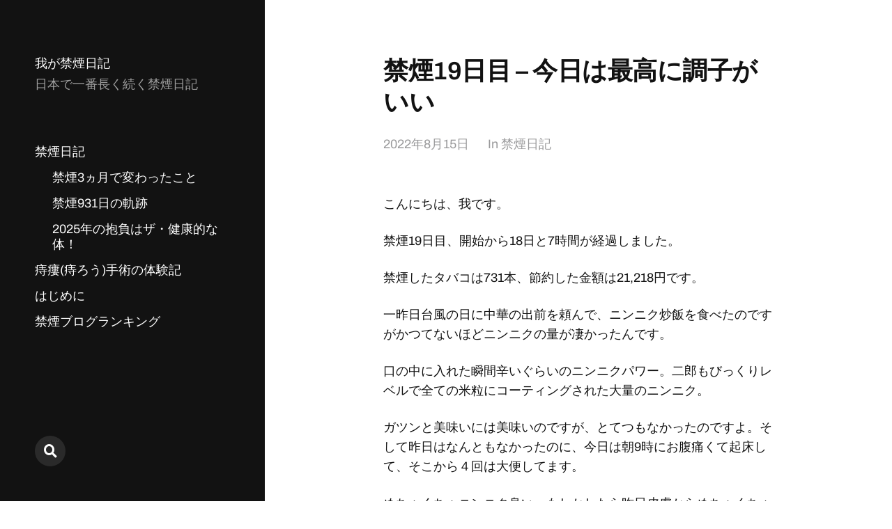

--- FILE ---
content_type: text/html; charset=UTF-8
request_url: https://xn--wgvv8w7qgp0r.com/2022/08/15/%E7%A6%81%E7%85%9919%E6%97%A5%E7%9B%AE-%E4%BB%8A%E6%97%A5%E3%81%AF%E6%9C%80%E9%AB%98%E3%81%AB%E8%AA%BF%E5%AD%90%E3%81%8C%E3%81%84%E3%81%84/
body_size: 12527
content:
<!DOCTYPE html>

<html class="no-js" lang="ja">

	<head>

		<meta http-equiv="content-type" content="text/html" charset="UTF-8" />
		<meta name="viewport" content="width=device-width, initial-scale=1.0" >

		<link rel="profile" href="http://gmpg.org/xfn/11">

		<title>禁煙19日目 &#8211; 今日は最高に調子がいい &#8211; 我が禁煙日記</title>
<meta name='robots' content='max-image-preview:large' />
	<style>img:is([sizes="auto" i], [sizes^="auto," i]) { contain-intrinsic-size: 3000px 1500px }</style>
	<link rel='dns-prefetch' href='//webfonts.xserver.jp' />
<link rel='dns-prefetch' href='//www.googletagmanager.com' />
<link rel='dns-prefetch' href='//stats.wp.com' />
<link rel='dns-prefetch' href='//v0.wordpress.com' />
<link rel='dns-prefetch' href='//widgets.wp.com' />
<link rel='dns-prefetch' href='//s0.wp.com' />
<link rel='dns-prefetch' href='//0.gravatar.com' />
<link rel='dns-prefetch' href='//1.gravatar.com' />
<link rel='dns-prefetch' href='//2.gravatar.com' />
<link rel='dns-prefetch' href='//pagead2.googlesyndication.com' />
<link rel='preconnect' href='//i0.wp.com' />
<link rel='preconnect' href='//c0.wp.com' />
<link rel="alternate" type="application/rss+xml" title="我が禁煙日記 &raquo; フィード" href="https://xn--wgvv8w7qgp0r.com/feed/" />
<link rel="alternate" type="application/rss+xml" title="我が禁煙日記 &raquo; コメントフィード" href="https://xn--wgvv8w7qgp0r.com/comments/feed/" />
<link rel="alternate" type="application/rss+xml" title="我が禁煙日記 &raquo; 禁煙19日目 &#8211; 今日は最高に調子がいい のコメントのフィード" href="https://xn--wgvv8w7qgp0r.com/2022/08/15/%e7%a6%81%e7%85%9919%e6%97%a5%e7%9b%ae-%e4%bb%8a%e6%97%a5%e3%81%af%e6%9c%80%e9%ab%98%e3%81%ab%e8%aa%bf%e5%ad%90%e3%81%8c%e3%81%84%e3%81%84/feed/" />
<script type="text/javascript">
/* <![CDATA[ */
window._wpemojiSettings = {"baseUrl":"https:\/\/s.w.org\/images\/core\/emoji\/15.0.3\/72x72\/","ext":".png","svgUrl":"https:\/\/s.w.org\/images\/core\/emoji\/15.0.3\/svg\/","svgExt":".svg","source":{"concatemoji":"https:\/\/xn--wgvv8w7qgp0r.com\/wp-includes\/js\/wp-emoji-release.min.js?ver=6.7.4"}};
/*! This file is auto-generated */
!function(i,n){var o,s,e;function c(e){try{var t={supportTests:e,timestamp:(new Date).valueOf()};sessionStorage.setItem(o,JSON.stringify(t))}catch(e){}}function p(e,t,n){e.clearRect(0,0,e.canvas.width,e.canvas.height),e.fillText(t,0,0);var t=new Uint32Array(e.getImageData(0,0,e.canvas.width,e.canvas.height).data),r=(e.clearRect(0,0,e.canvas.width,e.canvas.height),e.fillText(n,0,0),new Uint32Array(e.getImageData(0,0,e.canvas.width,e.canvas.height).data));return t.every(function(e,t){return e===r[t]})}function u(e,t,n){switch(t){case"flag":return n(e,"\ud83c\udff3\ufe0f\u200d\u26a7\ufe0f","\ud83c\udff3\ufe0f\u200b\u26a7\ufe0f")?!1:!n(e,"\ud83c\uddfa\ud83c\uddf3","\ud83c\uddfa\u200b\ud83c\uddf3")&&!n(e,"\ud83c\udff4\udb40\udc67\udb40\udc62\udb40\udc65\udb40\udc6e\udb40\udc67\udb40\udc7f","\ud83c\udff4\u200b\udb40\udc67\u200b\udb40\udc62\u200b\udb40\udc65\u200b\udb40\udc6e\u200b\udb40\udc67\u200b\udb40\udc7f");case"emoji":return!n(e,"\ud83d\udc26\u200d\u2b1b","\ud83d\udc26\u200b\u2b1b")}return!1}function f(e,t,n){var r="undefined"!=typeof WorkerGlobalScope&&self instanceof WorkerGlobalScope?new OffscreenCanvas(300,150):i.createElement("canvas"),a=r.getContext("2d",{willReadFrequently:!0}),o=(a.textBaseline="top",a.font="600 32px Arial",{});return e.forEach(function(e){o[e]=t(a,e,n)}),o}function t(e){var t=i.createElement("script");t.src=e,t.defer=!0,i.head.appendChild(t)}"undefined"!=typeof Promise&&(o="wpEmojiSettingsSupports",s=["flag","emoji"],n.supports={everything:!0,everythingExceptFlag:!0},e=new Promise(function(e){i.addEventListener("DOMContentLoaded",e,{once:!0})}),new Promise(function(t){var n=function(){try{var e=JSON.parse(sessionStorage.getItem(o));if("object"==typeof e&&"number"==typeof e.timestamp&&(new Date).valueOf()<e.timestamp+604800&&"object"==typeof e.supportTests)return e.supportTests}catch(e){}return null}();if(!n){if("undefined"!=typeof Worker&&"undefined"!=typeof OffscreenCanvas&&"undefined"!=typeof URL&&URL.createObjectURL&&"undefined"!=typeof Blob)try{var e="postMessage("+f.toString()+"("+[JSON.stringify(s),u.toString(),p.toString()].join(",")+"));",r=new Blob([e],{type:"text/javascript"}),a=new Worker(URL.createObjectURL(r),{name:"wpTestEmojiSupports"});return void(a.onmessage=function(e){c(n=e.data),a.terminate(),t(n)})}catch(e){}c(n=f(s,u,p))}t(n)}).then(function(e){for(var t in e)n.supports[t]=e[t],n.supports.everything=n.supports.everything&&n.supports[t],"flag"!==t&&(n.supports.everythingExceptFlag=n.supports.everythingExceptFlag&&n.supports[t]);n.supports.everythingExceptFlag=n.supports.everythingExceptFlag&&!n.supports.flag,n.DOMReady=!1,n.readyCallback=function(){n.DOMReady=!0}}).then(function(){return e}).then(function(){var e;n.supports.everything||(n.readyCallback(),(e=n.source||{}).concatemoji?t(e.concatemoji):e.wpemoji&&e.twemoji&&(t(e.twemoji),t(e.wpemoji)))}))}((window,document),window._wpemojiSettings);
/* ]]> */
</script>
<style id='wp-emoji-styles-inline-css' type='text/css'>

	img.wp-smiley, img.emoji {
		display: inline !important;
		border: none !important;
		box-shadow: none !important;
		height: 1em !important;
		width: 1em !important;
		margin: 0 0.07em !important;
		vertical-align: -0.1em !important;
		background: none !important;
		padding: 0 !important;
	}
</style>
<link rel='stylesheet' id='wp-block-library-css' href='https://c0.wp.com/c/6.7.4/wp-includes/css/dist/block-library/style.min.css' type='text/css' media='all' />
<link rel='stylesheet' id='mediaelement-css' href='https://c0.wp.com/c/6.7.4/wp-includes/js/mediaelement/mediaelementplayer-legacy.min.css' type='text/css' media='all' />
<link rel='stylesheet' id='wp-mediaelement-css' href='https://c0.wp.com/c/6.7.4/wp-includes/js/mediaelement/wp-mediaelement.min.css' type='text/css' media='all' />
<style id='jetpack-sharing-buttons-style-inline-css' type='text/css'>
.jetpack-sharing-buttons__services-list{display:flex;flex-direction:row;flex-wrap:wrap;gap:0;list-style-type:none;margin:5px;padding:0}.jetpack-sharing-buttons__services-list.has-small-icon-size{font-size:12px}.jetpack-sharing-buttons__services-list.has-normal-icon-size{font-size:16px}.jetpack-sharing-buttons__services-list.has-large-icon-size{font-size:24px}.jetpack-sharing-buttons__services-list.has-huge-icon-size{font-size:36px}@media print{.jetpack-sharing-buttons__services-list{display:none!important}}.editor-styles-wrapper .wp-block-jetpack-sharing-buttons{gap:0;padding-inline-start:0}ul.jetpack-sharing-buttons__services-list.has-background{padding:1.25em 2.375em}
</style>
<style id='classic-theme-styles-inline-css' type='text/css'>
/*! This file is auto-generated */
.wp-block-button__link{color:#fff;background-color:#32373c;border-radius:9999px;box-shadow:none;text-decoration:none;padding:calc(.667em + 2px) calc(1.333em + 2px);font-size:1.125em}.wp-block-file__button{background:#32373c;color:#fff;text-decoration:none}
</style>
<style id='global-styles-inline-css' type='text/css'>
:root{--wp--preset--aspect-ratio--square: 1;--wp--preset--aspect-ratio--4-3: 4/3;--wp--preset--aspect-ratio--3-4: 3/4;--wp--preset--aspect-ratio--3-2: 3/2;--wp--preset--aspect-ratio--2-3: 2/3;--wp--preset--aspect-ratio--16-9: 16/9;--wp--preset--aspect-ratio--9-16: 9/16;--wp--preset--color--black: #121212;--wp--preset--color--cyan-bluish-gray: #abb8c3;--wp--preset--color--white: #fff;--wp--preset--color--pale-pink: #f78da7;--wp--preset--color--vivid-red: #cf2e2e;--wp--preset--color--luminous-vivid-orange: #ff6900;--wp--preset--color--luminous-vivid-amber: #fcb900;--wp--preset--color--light-green-cyan: #7bdcb5;--wp--preset--color--vivid-green-cyan: #00d084;--wp--preset--color--pale-cyan-blue: #8ed1fc;--wp--preset--color--vivid-cyan-blue: #0693e3;--wp--preset--color--vivid-purple: #9b51e0;--wp--preset--color--dark-gray: #333;--wp--preset--color--medium-gray: #555;--wp--preset--color--light-gray: #777;--wp--preset--gradient--vivid-cyan-blue-to-vivid-purple: linear-gradient(135deg,rgba(6,147,227,1) 0%,rgb(155,81,224) 100%);--wp--preset--gradient--light-green-cyan-to-vivid-green-cyan: linear-gradient(135deg,rgb(122,220,180) 0%,rgb(0,208,130) 100%);--wp--preset--gradient--luminous-vivid-amber-to-luminous-vivid-orange: linear-gradient(135deg,rgba(252,185,0,1) 0%,rgba(255,105,0,1) 100%);--wp--preset--gradient--luminous-vivid-orange-to-vivid-red: linear-gradient(135deg,rgba(255,105,0,1) 0%,rgb(207,46,46) 100%);--wp--preset--gradient--very-light-gray-to-cyan-bluish-gray: linear-gradient(135deg,rgb(238,238,238) 0%,rgb(169,184,195) 100%);--wp--preset--gradient--cool-to-warm-spectrum: linear-gradient(135deg,rgb(74,234,220) 0%,rgb(151,120,209) 20%,rgb(207,42,186) 40%,rgb(238,44,130) 60%,rgb(251,105,98) 80%,rgb(254,248,76) 100%);--wp--preset--gradient--blush-light-purple: linear-gradient(135deg,rgb(255,206,236) 0%,rgb(152,150,240) 100%);--wp--preset--gradient--blush-bordeaux: linear-gradient(135deg,rgb(254,205,165) 0%,rgb(254,45,45) 50%,rgb(107,0,62) 100%);--wp--preset--gradient--luminous-dusk: linear-gradient(135deg,rgb(255,203,112) 0%,rgb(199,81,192) 50%,rgb(65,88,208) 100%);--wp--preset--gradient--pale-ocean: linear-gradient(135deg,rgb(255,245,203) 0%,rgb(182,227,212) 50%,rgb(51,167,181) 100%);--wp--preset--gradient--electric-grass: linear-gradient(135deg,rgb(202,248,128) 0%,rgb(113,206,126) 100%);--wp--preset--gradient--midnight: linear-gradient(135deg,rgb(2,3,129) 0%,rgb(40,116,252) 100%);--wp--preset--font-size--small: 16px;--wp--preset--font-size--medium: 20px;--wp--preset--font-size--large: 24px;--wp--preset--font-size--x-large: 42px;--wp--preset--font-size--normal: 18px;--wp--preset--font-size--larger: 28px;--wp--preset--spacing--20: 0.44rem;--wp--preset--spacing--30: 0.67rem;--wp--preset--spacing--40: 1rem;--wp--preset--spacing--50: 1.5rem;--wp--preset--spacing--60: 2.25rem;--wp--preset--spacing--70: 3.38rem;--wp--preset--spacing--80: 5.06rem;--wp--preset--shadow--natural: 6px 6px 9px rgba(0, 0, 0, 0.2);--wp--preset--shadow--deep: 12px 12px 50px rgba(0, 0, 0, 0.4);--wp--preset--shadow--sharp: 6px 6px 0px rgba(0, 0, 0, 0.2);--wp--preset--shadow--outlined: 6px 6px 0px -3px rgba(255, 255, 255, 1), 6px 6px rgba(0, 0, 0, 1);--wp--preset--shadow--crisp: 6px 6px 0px rgba(0, 0, 0, 1);}:where(.is-layout-flex){gap: 0.5em;}:where(.is-layout-grid){gap: 0.5em;}body .is-layout-flex{display: flex;}.is-layout-flex{flex-wrap: wrap;align-items: center;}.is-layout-flex > :is(*, div){margin: 0;}body .is-layout-grid{display: grid;}.is-layout-grid > :is(*, div){margin: 0;}:where(.wp-block-columns.is-layout-flex){gap: 2em;}:where(.wp-block-columns.is-layout-grid){gap: 2em;}:where(.wp-block-post-template.is-layout-flex){gap: 1.25em;}:where(.wp-block-post-template.is-layout-grid){gap: 1.25em;}.has-black-color{color: var(--wp--preset--color--black) !important;}.has-cyan-bluish-gray-color{color: var(--wp--preset--color--cyan-bluish-gray) !important;}.has-white-color{color: var(--wp--preset--color--white) !important;}.has-pale-pink-color{color: var(--wp--preset--color--pale-pink) !important;}.has-vivid-red-color{color: var(--wp--preset--color--vivid-red) !important;}.has-luminous-vivid-orange-color{color: var(--wp--preset--color--luminous-vivid-orange) !important;}.has-luminous-vivid-amber-color{color: var(--wp--preset--color--luminous-vivid-amber) !important;}.has-light-green-cyan-color{color: var(--wp--preset--color--light-green-cyan) !important;}.has-vivid-green-cyan-color{color: var(--wp--preset--color--vivid-green-cyan) !important;}.has-pale-cyan-blue-color{color: var(--wp--preset--color--pale-cyan-blue) !important;}.has-vivid-cyan-blue-color{color: var(--wp--preset--color--vivid-cyan-blue) !important;}.has-vivid-purple-color{color: var(--wp--preset--color--vivid-purple) !important;}.has-black-background-color{background-color: var(--wp--preset--color--black) !important;}.has-cyan-bluish-gray-background-color{background-color: var(--wp--preset--color--cyan-bluish-gray) !important;}.has-white-background-color{background-color: var(--wp--preset--color--white) !important;}.has-pale-pink-background-color{background-color: var(--wp--preset--color--pale-pink) !important;}.has-vivid-red-background-color{background-color: var(--wp--preset--color--vivid-red) !important;}.has-luminous-vivid-orange-background-color{background-color: var(--wp--preset--color--luminous-vivid-orange) !important;}.has-luminous-vivid-amber-background-color{background-color: var(--wp--preset--color--luminous-vivid-amber) !important;}.has-light-green-cyan-background-color{background-color: var(--wp--preset--color--light-green-cyan) !important;}.has-vivid-green-cyan-background-color{background-color: var(--wp--preset--color--vivid-green-cyan) !important;}.has-pale-cyan-blue-background-color{background-color: var(--wp--preset--color--pale-cyan-blue) !important;}.has-vivid-cyan-blue-background-color{background-color: var(--wp--preset--color--vivid-cyan-blue) !important;}.has-vivid-purple-background-color{background-color: var(--wp--preset--color--vivid-purple) !important;}.has-black-border-color{border-color: var(--wp--preset--color--black) !important;}.has-cyan-bluish-gray-border-color{border-color: var(--wp--preset--color--cyan-bluish-gray) !important;}.has-white-border-color{border-color: var(--wp--preset--color--white) !important;}.has-pale-pink-border-color{border-color: var(--wp--preset--color--pale-pink) !important;}.has-vivid-red-border-color{border-color: var(--wp--preset--color--vivid-red) !important;}.has-luminous-vivid-orange-border-color{border-color: var(--wp--preset--color--luminous-vivid-orange) !important;}.has-luminous-vivid-amber-border-color{border-color: var(--wp--preset--color--luminous-vivid-amber) !important;}.has-light-green-cyan-border-color{border-color: var(--wp--preset--color--light-green-cyan) !important;}.has-vivid-green-cyan-border-color{border-color: var(--wp--preset--color--vivid-green-cyan) !important;}.has-pale-cyan-blue-border-color{border-color: var(--wp--preset--color--pale-cyan-blue) !important;}.has-vivid-cyan-blue-border-color{border-color: var(--wp--preset--color--vivid-cyan-blue) !important;}.has-vivid-purple-border-color{border-color: var(--wp--preset--color--vivid-purple) !important;}.has-vivid-cyan-blue-to-vivid-purple-gradient-background{background: var(--wp--preset--gradient--vivid-cyan-blue-to-vivid-purple) !important;}.has-light-green-cyan-to-vivid-green-cyan-gradient-background{background: var(--wp--preset--gradient--light-green-cyan-to-vivid-green-cyan) !important;}.has-luminous-vivid-amber-to-luminous-vivid-orange-gradient-background{background: var(--wp--preset--gradient--luminous-vivid-amber-to-luminous-vivid-orange) !important;}.has-luminous-vivid-orange-to-vivid-red-gradient-background{background: var(--wp--preset--gradient--luminous-vivid-orange-to-vivid-red) !important;}.has-very-light-gray-to-cyan-bluish-gray-gradient-background{background: var(--wp--preset--gradient--very-light-gray-to-cyan-bluish-gray) !important;}.has-cool-to-warm-spectrum-gradient-background{background: var(--wp--preset--gradient--cool-to-warm-spectrum) !important;}.has-blush-light-purple-gradient-background{background: var(--wp--preset--gradient--blush-light-purple) !important;}.has-blush-bordeaux-gradient-background{background: var(--wp--preset--gradient--blush-bordeaux) !important;}.has-luminous-dusk-gradient-background{background: var(--wp--preset--gradient--luminous-dusk) !important;}.has-pale-ocean-gradient-background{background: var(--wp--preset--gradient--pale-ocean) !important;}.has-electric-grass-gradient-background{background: var(--wp--preset--gradient--electric-grass) !important;}.has-midnight-gradient-background{background: var(--wp--preset--gradient--midnight) !important;}.has-small-font-size{font-size: var(--wp--preset--font-size--small) !important;}.has-medium-font-size{font-size: var(--wp--preset--font-size--medium) !important;}.has-large-font-size{font-size: var(--wp--preset--font-size--large) !important;}.has-x-large-font-size{font-size: var(--wp--preset--font-size--x-large) !important;}
:where(.wp-block-post-template.is-layout-flex){gap: 1.25em;}:where(.wp-block-post-template.is-layout-grid){gap: 1.25em;}
:where(.wp-block-columns.is-layout-flex){gap: 2em;}:where(.wp-block-columns.is-layout-grid){gap: 2em;}
:root :where(.wp-block-pullquote){font-size: 1.5em;line-height: 1.6;}
</style>
<link rel='stylesheet' id='mcluhan-fonts-css' href='https://xn--wgvv8w7qgp0r.com/wp-content/themes/mcluhan/assets/css/fonts.css?ver=6.7.4' type='text/css' media='all' />
<link rel='stylesheet' id='fontawesome-css' href='https://xn--wgvv8w7qgp0r.com/wp-content/themes/mcluhan/assets/css/font-awesome.css?ver=6.7.4' type='text/css' media='all' />
<link rel='stylesheet' id='mcluhan-style-css' href='https://xn--wgvv8w7qgp0r.com/wp-content/themes/mcluhan/style.css?ver=2.1.1' type='text/css' media='all' />
<link rel='stylesheet' id='jetpack_likes-css' href='https://c0.wp.com/p/jetpack/14.3/modules/likes/style.css' type='text/css' media='all' />
<style id='akismet-widget-style-inline-css' type='text/css'>

			.a-stats {
				--akismet-color-mid-green: #357b49;
				--akismet-color-white: #fff;
				--akismet-color-light-grey: #f6f7f7;

				max-width: 350px;
				width: auto;
			}

			.a-stats * {
				all: unset;
				box-sizing: border-box;
			}

			.a-stats strong {
				font-weight: 600;
			}

			.a-stats a.a-stats__link,
			.a-stats a.a-stats__link:visited,
			.a-stats a.a-stats__link:active {
				background: var(--akismet-color-mid-green);
				border: none;
				box-shadow: none;
				border-radius: 8px;
				color: var(--akismet-color-white);
				cursor: pointer;
				display: block;
				font-family: -apple-system, BlinkMacSystemFont, 'Segoe UI', 'Roboto', 'Oxygen-Sans', 'Ubuntu', 'Cantarell', 'Helvetica Neue', sans-serif;
				font-weight: 500;
				padding: 12px;
				text-align: center;
				text-decoration: none;
				transition: all 0.2s ease;
			}

			/* Extra specificity to deal with TwentyTwentyOne focus style */
			.widget .a-stats a.a-stats__link:focus {
				background: var(--akismet-color-mid-green);
				color: var(--akismet-color-white);
				text-decoration: none;
			}

			.a-stats a.a-stats__link:hover {
				filter: brightness(110%);
				box-shadow: 0 4px 12px rgba(0, 0, 0, 0.06), 0 0 2px rgba(0, 0, 0, 0.16);
			}

			.a-stats .count {
				color: var(--akismet-color-white);
				display: block;
				font-size: 1.5em;
				line-height: 1.4;
				padding: 0 13px;
				white-space: nowrap;
			}
		
</style>
<link rel='stylesheet' id='sharedaddy-css' href='https://c0.wp.com/p/jetpack/14.3/modules/sharedaddy/sharing.css' type='text/css' media='all' />
<link rel='stylesheet' id='social-logos-css' href='https://c0.wp.com/p/jetpack/14.3/_inc/social-logos/social-logos.min.css' type='text/css' media='all' />
<script type="text/javascript" src="https://c0.wp.com/c/6.7.4/wp-includes/js/jquery/jquery.min.js" id="jquery-core-js"></script>
<script type="text/javascript" src="https://c0.wp.com/c/6.7.4/wp-includes/js/jquery/jquery-migrate.min.js" id="jquery-migrate-js"></script>
<script type="text/javascript" src="//webfonts.xserver.jp/js/xserverv3.js?fadein=0&amp;ver=2.0.8" id="typesquare_std-js"></script>

<!-- Site Kit によって追加された Google タグ（gtag.js）スニペット -->

<!-- Google アナリティクス スニペット (Site Kit が追加) -->
<script type="text/javascript" src="https://www.googletagmanager.com/gtag/js?id=G-VQVTCQ9FDH" id="google_gtagjs-js" async></script>
<script type="text/javascript" id="google_gtagjs-js-after">
/* <![CDATA[ */
window.dataLayer = window.dataLayer || [];function gtag(){dataLayer.push(arguments);}
gtag("set","linker",{"domains":["xn--wgvv8w7qgp0r.com"]});
gtag("js", new Date());
gtag("set", "developer_id.dZTNiMT", true);
gtag("config", "G-VQVTCQ9FDH");
/* ]]> */
</script>

<!-- Site Kit によって追加された終了 Google タグ（gtag.js）スニペット -->
<link rel="https://api.w.org/" href="https://xn--wgvv8w7qgp0r.com/wp-json/" /><link rel="alternate" title="JSON" type="application/json" href="https://xn--wgvv8w7qgp0r.com/wp-json/wp/v2/posts/161" /><link rel="EditURI" type="application/rsd+xml" title="RSD" href="https://xn--wgvv8w7qgp0r.com/xmlrpc.php?rsd" />
<meta name="generator" content="WordPress 6.7.4" />
<link rel="canonical" href="https://xn--wgvv8w7qgp0r.com/2022/08/15/%e7%a6%81%e7%85%9919%e6%97%a5%e7%9b%ae-%e4%bb%8a%e6%97%a5%e3%81%af%e6%9c%80%e9%ab%98%e3%81%ab%e8%aa%bf%e5%ad%90%e3%81%8c%e3%81%84%e3%81%84/" />
<link rel='shortlink' href='https://wp.me/pa9Ng2-2B' />
<link rel="alternate" title="oEmbed (JSON)" type="application/json+oembed" href="https://xn--wgvv8w7qgp0r.com/wp-json/oembed/1.0/embed?url=https%3A%2F%2Fxn--wgvv8w7qgp0r.com%2F2022%2F08%2F15%2F%25e7%25a6%2581%25e7%2585%259919%25e6%2597%25a5%25e7%259b%25ae-%25e4%25bb%258a%25e6%2597%25a5%25e3%2581%25af%25e6%259c%2580%25e9%25ab%2598%25e3%2581%25ab%25e8%25aa%25bf%25e5%25ad%2590%25e3%2581%258c%25e3%2581%2584%25e3%2581%2584%2F" />
<link rel="alternate" title="oEmbed (XML)" type="text/xml+oembed" href="https://xn--wgvv8w7qgp0r.com/wp-json/oembed/1.0/embed?url=https%3A%2F%2Fxn--wgvv8w7qgp0r.com%2F2022%2F08%2F15%2F%25e7%25a6%2581%25e7%2585%259919%25e6%2597%25a5%25e7%259b%25ae-%25e4%25bb%258a%25e6%2597%25a5%25e3%2581%25af%25e6%259c%2580%25e9%25ab%2598%25e3%2581%25ab%25e8%25aa%25bf%25e5%25ad%2590%25e3%2581%258c%25e3%2581%2584%25e3%2581%2584%2F&#038;format=xml" />
<meta name="generator" content="Site Kit by Google 1.145.0" />	<style>img#wpstats{display:none}</style>
		
			<!-- Customizer CSS -->

			<style type="text/css">

				
			</style>

			<!-- /Customizer CSS -->

					<script>jQuery( 'html' ).removeClass( 'no-js' ).addClass( 'js' );</script>
		
<!-- Site Kit が追加した Google AdSense メタタグ -->
<meta name="google-adsense-platform-account" content="ca-host-pub-2644536267352236">
<meta name="google-adsense-platform-domain" content="sitekit.withgoogle.com">
<!-- Site Kit が追加した End Google AdSense メタタグ -->

<!-- Google AdSense スニペット (Site Kit が追加) -->
<script type="text/javascript" async="async" src="https://pagead2.googlesyndication.com/pagead/js/adsbygoogle.js?client=ca-pub-8552491362087987&amp;host=ca-host-pub-2644536267352236" crossorigin="anonymous"></script>

<!-- (ここまで) Google AdSense スニペット (Site Kit が追加) -->

<!-- Jetpack Open Graph Tags -->
<meta property="og:type" content="article" />
<meta property="og:title" content="禁煙19日目 &#8211; 今日は最高に調子がいい" />
<meta property="og:url" content="https://xn--wgvv8w7qgp0r.com/2022/08/15/%e7%a6%81%e7%85%9919%e6%97%a5%e7%9b%ae-%e4%bb%8a%e6%97%a5%e3%81%af%e6%9c%80%e9%ab%98%e3%81%ab%e8%aa%bf%e5%ad%90%e3%81%8c%e3%81%84%e3%81%84/" />
<meta property="og:description" content="こんにちは、我です。 禁煙19日目、開始から18日と7時間が経過しました。 禁煙したタバコは731本、節約した&hellip;" />
<meta property="article:published_time" content="2022-08-15T02:38:05+00:00" />
<meta property="article:modified_time" content="2022-08-15T02:38:28+00:00" />
<meta property="og:site_name" content="我が禁煙日記" />
<meta property="og:image" content="https://i0.wp.com/xn--wgvv8w7qgp0r.com/wp-content/uploads/2025/02/cropped-dbb514913bfdab56e5fa5d3f31934f0f.jpg?fit=512%2C512&#038;ssl=1" />
<meta property="og:image:width" content="512" />
<meta property="og:image:height" content="512" />
<meta property="og:image:alt" content="" />
<meta property="og:locale" content="ja_JP" />
<meta name="twitter:text:title" content="禁煙19日目 &#8211; 今日は最高に調子がいい" />
<meta name="twitter:image" content="https://i0.wp.com/xn--wgvv8w7qgp0r.com/wp-content/uploads/2025/02/cropped-dbb514913bfdab56e5fa5d3f31934f0f.jpg?fit=240%2C240&amp;ssl=1" />
<meta name="twitter:card" content="summary" />

<!-- End Jetpack Open Graph Tags -->
<link rel="icon" href="https://i0.wp.com/xn--wgvv8w7qgp0r.com/wp-content/uploads/2025/02/cropped-dbb514913bfdab56e5fa5d3f31934f0f.jpg?fit=32%2C32&#038;ssl=1" sizes="32x32" />
<link rel="icon" href="https://i0.wp.com/xn--wgvv8w7qgp0r.com/wp-content/uploads/2025/02/cropped-dbb514913bfdab56e5fa5d3f31934f0f.jpg?fit=192%2C192&#038;ssl=1" sizes="192x192" />
<link rel="apple-touch-icon" href="https://i0.wp.com/xn--wgvv8w7qgp0r.com/wp-content/uploads/2025/02/cropped-dbb514913bfdab56e5fa5d3f31934f0f.jpg?fit=180%2C180&#038;ssl=1" />
<meta name="msapplication-TileImage" content="https://i0.wp.com/xn--wgvv8w7qgp0r.com/wp-content/uploads/2025/02/cropped-dbb514913bfdab56e5fa5d3f31934f0f.jpg?fit=270%2C270&#038;ssl=1" />
		<script async src="https://pagead2.googlesyndication.com/pagead/js/adsbygoogle.js?client=ca-pub-8552491362087987"
     crossorigin="anonymous"></script>

	</head>

	<body class="post-template-default single single-post postid-161 single-format-standard">

		
		<a class="skip-link button" href="#site-content">Skip to the content</a>

		<header class="site-header group">

			
			<p class="site-title"><a href="https://xn--wgvv8w7qgp0r.com" class="site-name">我が禁煙日記</a></p>

			
				<div class="site-description"><p>日本で一番長く続く禁煙日記</p>
</div>

			
			<div class="nav-toggle">
				<div class="bar"></div>
				<div class="bar"></div>
			</div>

			<div class="menu-wrapper">

				<ul class="main-menu desktop">

					<li id="menu-item-9" class="menu-item menu-item-type-taxonomy menu-item-object-category current-post-ancestor current-menu-parent current-post-parent menu-item-has-children menu-item-9"><a href="https://xn--wgvv8w7qgp0r.com/category/%e7%a6%81%e7%85%99%e6%97%a5%e8%a8%98/">禁煙日記</a>
<ul class="sub-menu">
	<li id="menu-item-348" class="menu-item menu-item-type-post_type menu-item-object-post menu-item-348"><a href="https://xn--wgvv8w7qgp0r.com/2022/10/25/day90/">禁煙3ヵ月で変わったこと</a></li>
	<li id="menu-item-746" class="menu-item menu-item-type-post_type menu-item-object-post menu-item-746"><a href="https://xn--wgvv8w7qgp0r.com/2025/02/13/931days-logs/">禁煙931日の軌跡</a></li>
	<li id="menu-item-731" class="menu-item menu-item-type-post_type menu-item-object-post menu-item-731"><a href="https://xn--wgvv8w7qgp0r.com/2025/01/02/newyear-2025/">2025年の抱負はザ・健康的な体！</a></li>
</ul>
</li>
<li id="menu-item-759" class="menu-item menu-item-type-taxonomy menu-item-object-category menu-item-759"><a href="https://xn--wgvv8w7qgp0r.com/category/%e7%97%94%e7%98%bb%e7%97%94%e3%82%8d%e3%81%86%e6%89%8b%e8%a1%93%e3%83%96%e3%83%ad%e3%82%b0/">痔瘻(痔ろう)手術の体験記</a></li>
<li id="menu-item-46" class="menu-item menu-item-type-post_type menu-item-object-post menu-item-46"><a href="https://xn--wgvv8w7qgp0r.com/2018/08/06/%e3%81%af%e3%81%98%e3%82%81%e3%81%ab/">はじめに</a></li>
<li id="menu-item-117" class="menu-item menu-item-type-custom menu-item-object-custom menu-item-117"><a href="https://blogmura.com/profiles/11148429/?p_cid=11148429">禁煙ブログランキング</a></li>
				</ul>

			</div><!-- .menu-wrapper -->

			
				<div class="social-menu desktop">

					<ul class="social-menu-inner">

						<li class="social-search-wrapper"><a href="https://xn--wgvv8w7qgp0r.com/?s="></a></li>

						
					</ul><!-- .social-menu-inner -->

				</div><!-- .social-menu -->

			
		</header><!-- header -->

		<div class="mobile-menu-wrapper">

			<ul class="main-menu mobile">
				<li class="menu-item menu-item-type-taxonomy menu-item-object-category current-post-ancestor current-menu-parent current-post-parent menu-item-has-children menu-item-9"><a href="https://xn--wgvv8w7qgp0r.com/category/%e7%a6%81%e7%85%99%e6%97%a5%e8%a8%98/">禁煙日記</a>
<ul class="sub-menu">
	<li class="menu-item menu-item-type-post_type menu-item-object-post menu-item-348"><a href="https://xn--wgvv8w7qgp0r.com/2022/10/25/day90/">禁煙3ヵ月で変わったこと</a></li>
	<li class="menu-item menu-item-type-post_type menu-item-object-post menu-item-746"><a href="https://xn--wgvv8w7qgp0r.com/2025/02/13/931days-logs/">禁煙931日の軌跡</a></li>
	<li class="menu-item menu-item-type-post_type menu-item-object-post menu-item-731"><a href="https://xn--wgvv8w7qgp0r.com/2025/01/02/newyear-2025/">2025年の抱負はザ・健康的な体！</a></li>
</ul>
</li>
<li class="menu-item menu-item-type-taxonomy menu-item-object-category menu-item-759"><a href="https://xn--wgvv8w7qgp0r.com/category/%e7%97%94%e7%98%bb%e7%97%94%e3%82%8d%e3%81%86%e6%89%8b%e8%a1%93%e3%83%96%e3%83%ad%e3%82%b0/">痔瘻(痔ろう)手術の体験記</a></li>
<li class="menu-item menu-item-type-post_type menu-item-object-post menu-item-46"><a href="https://xn--wgvv8w7qgp0r.com/2018/08/06/%e3%81%af%e3%81%98%e3%82%81%e3%81%ab/">はじめに</a></li>
<li class="menu-item menu-item-type-custom menu-item-object-custom menu-item-117"><a href="https://blogmura.com/profiles/11148429/?p_cid=11148429">禁煙ブログランキング</a></li>
					<li class="toggle-mobile-search-wrapper"><a href="#" class="toggle-mobile-search">Search</a></li>
							</ul><!-- .main-menu.mobile -->

			
		</div><!-- .mobile-menu-wrapper -->

		
			<div class="mobile-search">

				<div class="untoggle-mobile-search"></div>

				
<form role="search" method="get" class="search-form" action="https://xn--wgvv8w7qgp0r.com/">
	<label class="screen-reader-text" for="search-form-6970f6c54a15a">Search for:</label>
	<input type="search" id="search-form-6970f6c54a15a" class="search-field" placeholder="Enter your search query" value="" name="s" autocomplete="off" />
	</button>
</form>

				<div class="mobile-results">

					<div class="results-wrapper"></div>

				</div>

			</div><!-- .mobile-search -->

			<div class="search-overlay">

				
<form role="search" method="get" class="search-form" action="https://xn--wgvv8w7qgp0r.com/">
	<label class="screen-reader-text" for="search-form-6970f6c54a182">Search for:</label>
	<input type="search" id="search-form-6970f6c54a182" class="search-field" placeholder="Enter your search query" value="" name="s" autocomplete="off" />
	</button>
</form>

			</div><!-- .search-overlay -->

		
		<main class="site-content" id="site-content">
		<article class="post-161 post type-post status-publish format-standard hentry category-3 missing-thumbnail">

			
			<header class="entry-header section-inner">

				<h1 class="entry-title">禁煙19日目 &#8211; 今日は最高に調子がいい</h1>
					<div class="meta">

						<time><a href="https://xn--wgvv8w7qgp0r.com/2022/08/15/%e7%a6%81%e7%85%9919%e6%97%a5%e7%9b%ae-%e4%bb%8a%e6%97%a5%e3%81%af%e6%9c%80%e9%ab%98%e3%81%ab%e8%aa%bf%e5%ad%90%e3%81%8c%e3%81%84%e3%81%84/">2022年8月15日</a></time>

						
							<span>
								In <a href="https://xn--wgvv8w7qgp0r.com/category/%e7%a6%81%e7%85%99%e6%97%a5%e8%a8%98/" rel="category tag">禁煙日記</a>							</span>

						
					</div>

				
			</header><!-- .entry-header -->

			<div class="entry-content section-inner">

				
<p>こんにちは、我です。</p>



<p>禁煙19日目、開始から18日と7時間が経過しました。</p>



<p>禁煙したタバコは731本、節約した金額は21,218円です。</p>



<p>一昨日台風の日に中華の出前を頼んで、ニンニク炒飯を食べたのですがかつてないほどニンニクの量が凄かったんです。</p>



<p>口の中に入れた瞬間辛いぐらいのニンニクパワー。二郎もびっくりレベルで全ての米粒にコーティングされた大量のニンニク。</p>



<p>ガツンと美味いには美味いのですが、とてつもなかったのですよ。そして昨日はなんともなかったのに、今日は朝9時にお腹痛くて起床して、そこから４回は大便してます。</p>



<p>めちゃくちゃニンニク臭い。もしかしたら昨日皮膚からめちゃくちゃ匂い出てたんじゃないかと心配になるレベルで大便がニンニクです。</p>



<p>次回からはあのニンニク炒飯は頼むの辞めてレタスチャーハンとかにしておきます。危なすぎる。</p>



<p>それでですね、下痢で起きちゃってからせっかくなのでそのまま起きて久々に早起きが出来たのですが、下痢はさておき禁煙側のコンディションは今までで一番いいです。</p>



<p>起きてから禁煙パッチをつけ忘れて今も付けてないのに、喫煙欲もないし体めちゃくちゃ軽い。</p>



<p>特になにか変わったことをしたわけではないので、早起きがバフをかけてくれているんですかね。</p>



<p>早起きによって禁煙が楽になるなら、健康にも良いですし頑張る価値が高まりますね。</p>



<p>ひとまず今週いっぱいは生活リズムを維持できるように早寝早起きを心がけて頑張ります。</p>



<p>それでは今日も１日、乗り切る所から。</p>



<p>じゃあのノシ</p>



<center><a href="https://health.blogmura.com/nosmoking/ranking/in?p_cid=11148429" target="_blank" rel="noopener"><img data-recalc-dims="1" decoding="async" src="https://i0.wp.com/b.blogmura.com/health/nosmoking/88_31.gif?resize=176%2C62&#038;ssl=1" width="176" height="62" border="0" alt="にほんブログ村 健康ブログ 禁煙へ"></a></center><br>



<center><a href="https://blogmura.com/profiles/11148429?p_cid=11148429"><img data-recalc-dims="1" decoding="async" src="https://i0.wp.com/blogparts.blogmura.com/parts_image/user/pv11148429.gif?w=560&#038;ssl=1" alt="PVアクセスランキング にほんブログ村" /></a></center>
<div class="sharedaddy sd-sharing-enabled"><div class="robots-nocontent sd-block sd-social sd-social-icon-text sd-sharing"><h3 class="sd-title">共有:</h3><div class="sd-content"><ul><li class="share-facebook"><a rel="nofollow noopener noreferrer" data-shared="sharing-facebook-161" class="share-facebook sd-button share-icon" href="https://xn--wgvv8w7qgp0r.com/2022/08/15/%e7%a6%81%e7%85%9919%e6%97%a5%e7%9b%ae-%e4%bb%8a%e6%97%a5%e3%81%af%e6%9c%80%e9%ab%98%e3%81%ab%e8%aa%bf%e5%ad%90%e3%81%8c%e3%81%84%e3%81%84/?share=facebook" target="_blank" title="Facebook で共有するにはクリックしてください" ><span>Facebook</span></a></li><li class="share-twitter"><a rel="nofollow noopener noreferrer" data-shared="sharing-twitter-161" class="share-twitter sd-button share-icon" href="https://xn--wgvv8w7qgp0r.com/2022/08/15/%e7%a6%81%e7%85%9919%e6%97%a5%e7%9b%ae-%e4%bb%8a%e6%97%a5%e3%81%af%e6%9c%80%e9%ab%98%e3%81%ab%e8%aa%bf%e5%ad%90%e3%81%8c%e3%81%84%e3%81%84/?share=twitter" target="_blank" title="クリックして Twitter で共有" ><span>Twitter</span></a></li><li class="share-end"></li></ul></div></div></div>
			</div> <!-- .content -->

			
				<div class="post-pagination section-inner">

					<div class="previous-post">
													<a href="https://xn--wgvv8w7qgp0r.com/2022/08/14/%e7%a6%81%e7%85%9918%e6%97%a5%e7%9b%ae-%e3%82%bc%e3%83%ad%e3%82%b9%e3%83%86%e3%82%a3%e3%83%83%e3%82%af%e6%a7%98%e6%a7%98%e9%81%8e%e3%81%8e%e3%82%8b/" rel="prev"><span>禁煙18日目 &#8211; ゼロスティック様様過ぎる</span></a>											</div>

					<div class="next-post">
													<a href="https://xn--wgvv8w7qgp0r.com/2022/08/16/%e7%a6%81%e7%85%9920%e6%97%a5%e7%9b%ae-%e7%b1%b3%e3%81%8c%e7%be%8e%e5%91%b3%e3%81%84/" rel="next"><span>禁煙20日目 &#8211; 米が美味い</span></a>											</div>

				</div><!-- .post-pagination -->

			
				<div class="comments-section-inner section-inner wide">
					

		<div id="respond" class="comment-respond">
		<h3 id="reply-title" class="comment-reply-title">コメントを残す <small><a rel="nofollow" id="cancel-comment-reply-link" href="/2022/08/15/%E7%A6%81%E7%85%9919%E6%97%A5%E7%9B%AE-%E4%BB%8A%E6%97%A5%E3%81%AF%E6%9C%80%E9%AB%98%E3%81%AB%E8%AA%BF%E5%AD%90%E3%81%8C%E3%81%84%E3%81%84/#respond" style="display:none;">コメントをキャンセル</a></small></h3><form action="https://xn--wgvv8w7qgp0r.com/wp-comments-post.php" method="post" id="commentform" class="comment-form" novalidate><p class="comment-form-comment"><label for="comment">コメント <span class="required">※</span></label> <textarea id="comment" name="comment" cols="45" rows="8" maxlength="65525" required></textarea></p><p class="comment-form-author"><label for="author">名前</label> <input id="author" name="author" type="text" value="" size="30" maxlength="245" autocomplete="name" /></p>
<p class="comment-form-email"><label for="email">メール</label> <input id="email" name="email" type="email" value="" size="30" maxlength="100" autocomplete="email" /></p>
<p class="comment-form-url"><label for="url">サイト</label> <input id="url" name="url" type="url" value="" size="30" maxlength="200" autocomplete="url" /></p>
<p class="comment-subscription-form"><input type="checkbox" name="subscribe_comments" id="subscribe_comments" value="subscribe" style="width: auto; -moz-appearance: checkbox; -webkit-appearance: checkbox;" /> <label class="subscribe-label" id="subscribe-label" for="subscribe_comments">新しいコメントをメールで通知</label></p><p class="comment-subscription-form"><input type="checkbox" name="subscribe_blog" id="subscribe_blog" value="subscribe" style="width: auto; -moz-appearance: checkbox; -webkit-appearance: checkbox;" /> <label class="subscribe-label" id="subscribe-blog-label" for="subscribe_blog">新しい投稿をメールで受け取る</label></p><p class="form-submit"><input name="submit" type="submit" id="submit" class="submit" value="コメントを送信" /> <input type='hidden' name='comment_post_ID' value='161' id='comment_post_ID' />
<input type='hidden' name='comment_parent' id='comment_parent' value='0' />
</p><p style="display: none;"><input type="hidden" id="akismet_comment_nonce" name="akismet_comment_nonce" value="55ed1cc3c9" /></p><p style="display: none !important;" class="akismet-fields-container" data-prefix="ak_"><label>&#916;<textarea name="ak_hp_textarea" cols="45" rows="8" maxlength="100"></textarea></label><input type="hidden" id="ak_js_1" name="ak_js" value="54"/><script>document.getElementById( "ak_js_1" ).setAttribute( "value", ( new Date() ).getTime() );</script></p></form>	</div><!-- #respond -->
	
				</div><!-- .comments-section-inner -->

			
		</div> <!-- .post -->

		
	<div class="section-inner wide">

		<div class="related-posts">

			<h3 class="related-posts-title">Related Posts</h3>

			
				<a class="related-post post-756 post type-post status-publish format-standard hentry category-5 category-3 missing-thumbnail" id="post-756" href="https://xn--wgvv8w7qgp0r.com/2025/03/03/jiro-syujutu/">
					<div class="bg-image related-post-image">
											</div>
					<h2 class="title"><span>痔瘻(痔ろう)の手術をすることになりました</span></h2>				</a>

				
				<a class="related-post post-253 post type-post status-publish format-standard has-post-thumbnail hentry category-3 has-thumbnail" id="post-253" href="https://xn--wgvv8w7qgp0r.com/2022/09/17/day52/">
					<div class="bg-image related-post-image" style="background-image: url( https://i0.wp.com/xn--wgvv8w7qgp0r.com/wp-content/uploads/2022/08/ab1966796be387fe9513284a2e16462a.jpg?fit=540%2C315&ssl=1);">
													<img src="https://i0.wp.com/xn--wgvv8w7qgp0r.com/wp-content/uploads/2022/08/ab1966796be387fe9513284a2e16462a.jpg?fit=540%2C315&#038;ssl=1" />
											</div>
					<h2 class="title"><span>禁煙52日目 &#8211; 継続と我慢とメンタリティ</span></h2>				</a>

				
				<a class="related-post post-358 post type-post status-publish format-standard has-post-thumbnail hentry category-3 has-thumbnail" id="post-358" href="https://xn--wgvv8w7qgp0r.com/2022/10/29/day94/">
					<div class="bg-image related-post-image" style="background-image: url( https://i0.wp.com/xn--wgvv8w7qgp0r.com/wp-content/uploads/2022/10/fc_20221029_0009.jpg?fit=600%2C750&ssl=1);">
													<img src="https://i0.wp.com/xn--wgvv8w7qgp0r.com/wp-content/uploads/2022/10/fc_20221029_0009.jpg?fit=600%2C750&#038;ssl=1" />
											</div>
					<h2 class="title"><span>禁煙94日目 &#8211; 軽い散歩で最高の休日</span></h2>				</a>

				
				<a class="related-post post-575 post type-post status-publish format-standard has-post-thumbnail hentry category-3 has-thumbnail" id="post-575" href="https://xn--wgvv8w7qgp0r.com/2023/04/28/day275/">
					<div class="bg-image related-post-image" style="background-image: url( https://i0.wp.com/xn--wgvv8w7qgp0r.com/wp-content/uploads/2023/04/MD770-12-scaled-1.jpg?fit=600%2C450&ssl=1);">
													<img src="https://i0.wp.com/xn--wgvv8w7qgp0r.com/wp-content/uploads/2023/04/MD770-12-scaled-1.jpg?fit=600%2C450&#038;ssl=1" />
											</div>
					<h2 class="title"><span>禁煙275日目 &#8211; 左右分離型キーボード、キーバインド試行錯誤</span></h2>				</a>

				
		</div><!-- .related-posts -->

	</div><!-- .section-inner.wide -->

			<footer class="site-footer section-inner">

				<p class="copyright">&copy; 2026 <a href="https://xn--wgvv8w7qgp0r.com" class="site-name">我が禁煙日記</a></p>
				<p class="theme-by">Theme by <a href="https://andersnoren.se">Anders Nor&eacute;n</a></p>

			</footer> <!-- footer -->

		</main>
		
		
	<script type="text/javascript">
		window.WPCOM_sharing_counts = {"https:\/\/xn--wgvv8w7qgp0r.com\/2022\/08\/15\/%e7%a6%81%e7%85%9919%e6%97%a5%e7%9b%ae-%e4%bb%8a%e6%97%a5%e3%81%af%e6%9c%80%e9%ab%98%e3%81%ab%e8%aa%bf%e5%ad%90%e3%81%8c%e3%81%84%e3%81%84\/":161};
	</script>
				<script type="text/javascript" src="https://c0.wp.com/c/6.7.4/wp-includes/js/imagesloaded.min.js" id="imagesloaded-js"></script>
<script type="text/javascript" src="https://c0.wp.com/c/6.7.4/wp-includes/js/masonry.min.js" id="masonry-js"></script>
<script type="text/javascript" id="mcluhan_global-js-extra">
/* <![CDATA[ */
var mcluhan_ajaxpagination = {"ajaxurl":"https:\/\/xn--wgvv8w7qgp0r.com\/wp-admin\/admin-ajax.php","query_vars":"{\"page\":\"\",\"year\":\"2022\",\"monthnum\":\"08\",\"day\":\"15\",\"name\":\"%E7%A6%81%E7%85%9919%E6%97%A5%E7%9B%AE-%E4%BB%8A%E6%97%A5%E3%81%AF%E6%9C%80%E9%AB%98%E3%81%AB%E8%AA%BF%E5%AD%90%E3%81%8C%E3%81%84%E3%81%84\"}"};
/* ]]> */
</script>
<script type="text/javascript" src="https://xn--wgvv8w7qgp0r.com/wp-content/themes/mcluhan/assets/js/global.js?ver=2.1.1" id="mcluhan_global-js"></script>
<script type="text/javascript" src="https://c0.wp.com/c/6.7.4/wp-includes/js/comment-reply.min.js" id="comment-reply-js" async="async" data-wp-strategy="async"></script>
<script type="text/javascript" src="https://stats.wp.com/e-202604.js" id="jetpack-stats-js" data-wp-strategy="defer"></script>
<script type="text/javascript" id="jetpack-stats-js-after">
/* <![CDATA[ */
_stq = window._stq || [];
_stq.push([ "view", JSON.parse("{\"v\":\"ext\",\"blog\":\"150097662\",\"post\":\"161\",\"tz\":\"9\",\"srv\":\"xn--wgvv8w7qgp0r.com\",\"j\":\"1:14.3\"}") ]);
_stq.push([ "clickTrackerInit", "150097662", "161" ]);
/* ]]> */
</script>
<script defer type="text/javascript" src="https://xn--wgvv8w7qgp0r.com/wp-content/plugins/akismet/_inc/akismet-frontend.js?ver=1738813534" id="akismet-frontend-js"></script>
<script type="text/javascript" id="sharing-js-js-extra">
/* <![CDATA[ */
var sharing_js_options = {"lang":"en","counts":"1","is_stats_active":"1"};
/* ]]> */
</script>
<script type="text/javascript" src="https://c0.wp.com/p/jetpack/14.3/_inc/build/sharedaddy/sharing.min.js" id="sharing-js-js"></script>
<script type="text/javascript" id="sharing-js-js-after">
/* <![CDATA[ */
var windowOpen;
			( function () {
				function matches( el, sel ) {
					return !! (
						el.matches && el.matches( sel ) ||
						el.msMatchesSelector && el.msMatchesSelector( sel )
					);
				}

				document.body.addEventListener( 'click', function ( event ) {
					if ( ! event.target ) {
						return;
					}

					var el;
					if ( matches( event.target, 'a.share-facebook' ) ) {
						el = event.target;
					} else if ( event.target.parentNode && matches( event.target.parentNode, 'a.share-facebook' ) ) {
						el = event.target.parentNode;
					}

					if ( el ) {
						event.preventDefault();

						// If there's another sharing window open, close it.
						if ( typeof windowOpen !== 'undefined' ) {
							windowOpen.close();
						}
						windowOpen = window.open( el.getAttribute( 'href' ), 'wpcomfacebook', 'menubar=1,resizable=1,width=600,height=400' );
						return false;
					}
				} );
			} )();
var windowOpen;
			( function () {
				function matches( el, sel ) {
					return !! (
						el.matches && el.matches( sel ) ||
						el.msMatchesSelector && el.msMatchesSelector( sel )
					);
				}

				document.body.addEventListener( 'click', function ( event ) {
					if ( ! event.target ) {
						return;
					}

					var el;
					if ( matches( event.target, 'a.share-twitter' ) ) {
						el = event.target;
					} else if ( event.target.parentNode && matches( event.target.parentNode, 'a.share-twitter' ) ) {
						el = event.target.parentNode;
					}

					if ( el ) {
						event.preventDefault();

						// If there's another sharing window open, close it.
						if ( typeof windowOpen !== 'undefined' ) {
							windowOpen.close();
						}
						windowOpen = window.open( el.getAttribute( 'href' ), 'wpcomtwitter', 'menubar=1,resizable=1,width=600,height=350' );
						return false;
					}
				} );
			} )();
/* ]]> */
</script>
			
	</body>
</html>


--- FILE ---
content_type: text/html; charset=utf-8
request_url: https://www.google.com/recaptcha/api2/aframe
body_size: 267
content:
<!DOCTYPE HTML><html><head><meta http-equiv="content-type" content="text/html; charset=UTF-8"></head><body><script nonce="mEU9ltusqQ0WWkKiYOf8CQ">/** Anti-fraud and anti-abuse applications only. See google.com/recaptcha */ try{var clients={'sodar':'https://pagead2.googlesyndication.com/pagead/sodar?'};window.addEventListener("message",function(a){try{if(a.source===window.parent){var b=JSON.parse(a.data);var c=clients[b['id']];if(c){var d=document.createElement('img');d.src=c+b['params']+'&rc='+(localStorage.getItem("rc::a")?sessionStorage.getItem("rc::b"):"");window.document.body.appendChild(d);sessionStorage.setItem("rc::e",parseInt(sessionStorage.getItem("rc::e")||0)+1);localStorage.setItem("rc::h",'1769010889404');}}}catch(b){}});window.parent.postMessage("_grecaptcha_ready", "*");}catch(b){}</script></body></html>